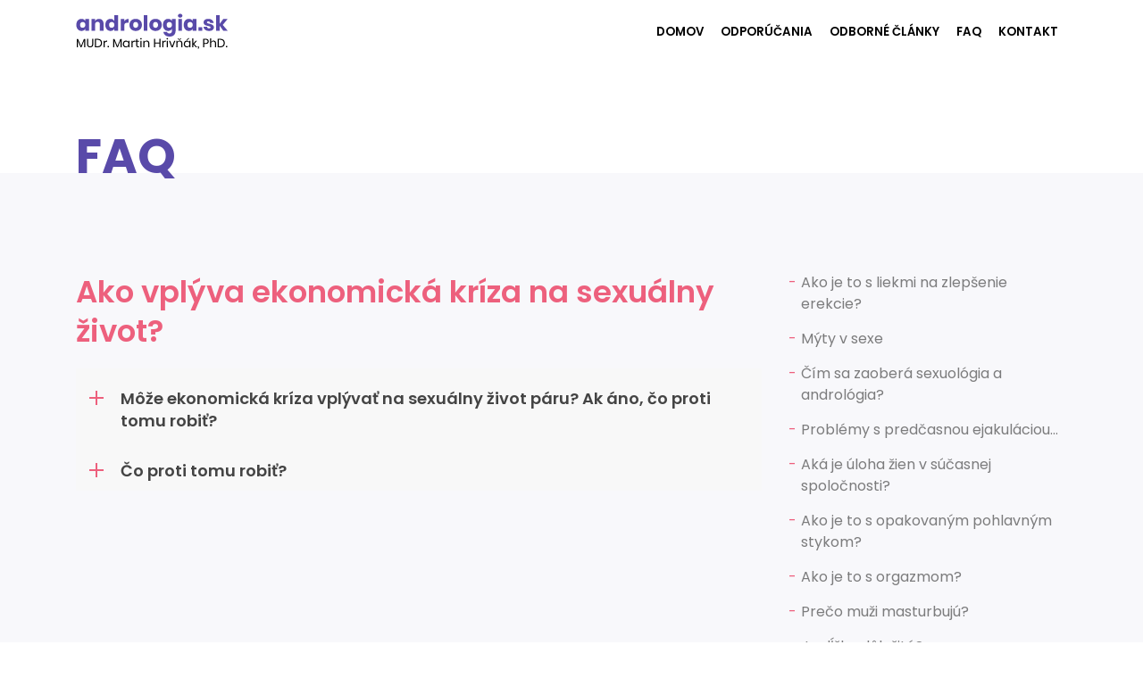

--- FILE ---
content_type: text/html; charset=UTF-8
request_url: https://andrologia.sk/faq/ako-vplyva-ekonomicka-kriza-na-sexualny-zivot
body_size: 13286
content:
<!DOCTYPE html>
<html lang="sk-SK">
<head><style>img.lazy{min-height:1px}</style><link rel="preload" href="https://andrologia.sk/wp-content/plugins/w3-total-cache/pub/js/lazyload.min.js" as="script">
    <meta charset="UTF-8">
    <meta name="viewport" content="width=device-width, initial-scale=1">
    <meta http-equiv="X-UA-Compatible" content="IE=edge">
    <link rel="profile" href="http://gmpg.org/xfn/11">
    <link rel="pingback" href="https://andrologia.sk/xmlrpc.php">
<meta name='robots' content='index, follow, max-image-preview:large, max-snippet:-1, max-video-preview:-1' />
<script id="cookieyes" type="text/javascript" src="https://cdn-cookieyes.com/client_data/324a5cf99b5d7b719587d13c/script.js"></script>
	<!-- This site is optimized with the Yoast SEO plugin v20.0 - https://yoast.com/wordpress/plugins/seo/ -->
	<title>Ako vplýva ekonomická kríza na sexuálny život? - Andrológia - Urologická ambulancia</title>
	<link rel="canonical" href="https://andrologia.sk/faq/ako-vplyva-ekonomicka-kriza-na-sexualny-zivot" />
	<meta property="og:locale" content="sk_SK" />
	<meta property="og:type" content="article" />
	<meta property="og:title" content="Ako vplýva ekonomická kríza na sexuálny život? - Andrológia - Urologická ambulancia" />
	<meta property="og:description" content="FAQ" />
	<meta property="og:url" content="https://andrologia.sk/faq/ako-vplyva-ekonomicka-kriza-na-sexualny-zivot" />
	<meta property="og:site_name" content="Andrológia - Urologická ambulancia" />
	<meta property="article:modified_time" content="2018-07-10T13:38:31+00:00" />
	<meta name="twitter:card" content="summary_large_image" />
	<script type="application/ld+json" class="yoast-schema-graph">{"@context":"https://schema.org","@graph":[{"@type":"WebPage","@id":"https://andrologia.sk/faq/ako-vplyva-ekonomicka-kriza-na-sexualny-zivot","url":"https://andrologia.sk/faq/ako-vplyva-ekonomicka-kriza-na-sexualny-zivot","name":"Ako vplýva ekonomická kríza na sexuálny život? - Andrológia - Urologická ambulancia","isPartOf":{"@id":"https://andrologia.sk/#website"},"datePublished":"2018-06-27T12:53:47+00:00","dateModified":"2018-07-10T13:38:31+00:00","breadcrumb":{"@id":"https://andrologia.sk/faq/ako-vplyva-ekonomicka-kriza-na-sexualny-zivot#breadcrumb"},"inLanguage":"sk-SK","potentialAction":[{"@type":"ReadAction","target":["https://andrologia.sk/faq/ako-vplyva-ekonomicka-kriza-na-sexualny-zivot"]}]},{"@type":"BreadcrumbList","@id":"https://andrologia.sk/faq/ako-vplyva-ekonomicka-kriza-na-sexualny-zivot#breadcrumb","itemListElement":[{"@type":"ListItem","position":1,"name":"Domovská stránka","item":"https://andrologia.sk/"},{"@type":"ListItem","position":2,"name":"FAQ","item":"https://andrologia.sk/faq"},{"@type":"ListItem","position":3,"name":"Ako vplýva ekonomická kríza na sexuálny život?"}]},{"@type":"WebSite","@id":"https://andrologia.sk/#website","url":"https://andrologia.sk/","name":"MUDr. Martin Hrivňák, PhD.","description":"MUDr.  Martin Hrivňák, PhD. Urológ - sexuológ","potentialAction":[{"@type":"SearchAction","target":{"@type":"EntryPoint","urlTemplate":"https://andrologia.sk/?s={search_term_string}"},"query-input":"required name=search_term_string"}],"inLanguage":"sk-SK"}]}</script>
	<!-- / Yoast SEO plugin. -->


<link rel='dns-prefetch' href='//use.fontawesome.com' />
<link rel='dns-prefetch' href='//fonts.googleapis.com' />
<link rel="alternate" type="application/rss+xml" title="RSS kanál: Andrológia - Urologická ambulancia &raquo;" href="https://andrologia.sk/feed" />
<link rel="alternate" type="application/rss+xml" title="RSS kanál komentárov webu Andrológia - Urologická ambulancia &raquo;" href="https://andrologia.sk/comments/feed" />
		<!-- This site uses the Google Analytics by MonsterInsights plugin v9.11.1 - Using Analytics tracking - https://www.monsterinsights.com/ -->
							<script src="//www.googletagmanager.com/gtag/js?id=G-0HTJZHF370"  data-cfasync="false" data-wpfc-render="false" type="text/javascript" async></script>
			<script data-cfasync="false" data-wpfc-render="false" type="text/javascript">
				var mi_version = '9.11.1';
				var mi_track_user = true;
				var mi_no_track_reason = '';
								var MonsterInsightsDefaultLocations = {"page_location":"https:\/\/andrologia.sk\/faq\/ako-vplyva-ekonomicka-kriza-na-sexualny-zivot\/"};
								if ( typeof MonsterInsightsPrivacyGuardFilter === 'function' ) {
					var MonsterInsightsLocations = (typeof MonsterInsightsExcludeQuery === 'object') ? MonsterInsightsPrivacyGuardFilter( MonsterInsightsExcludeQuery ) : MonsterInsightsPrivacyGuardFilter( MonsterInsightsDefaultLocations );
				} else {
					var MonsterInsightsLocations = (typeof MonsterInsightsExcludeQuery === 'object') ? MonsterInsightsExcludeQuery : MonsterInsightsDefaultLocations;
				}

								var disableStrs = [
										'ga-disable-G-0HTJZHF370',
									];

				/* Function to detect opted out users */
				function __gtagTrackerIsOptedOut() {
					for (var index = 0; index < disableStrs.length; index++) {
						if (document.cookie.indexOf(disableStrs[index] + '=true') > -1) {
							return true;
						}
					}

					return false;
				}

				/* Disable tracking if the opt-out cookie exists. */
				if (__gtagTrackerIsOptedOut()) {
					for (var index = 0; index < disableStrs.length; index++) {
						window[disableStrs[index]] = true;
					}
				}

				/* Opt-out function */
				function __gtagTrackerOptout() {
					for (var index = 0; index < disableStrs.length; index++) {
						document.cookie = disableStrs[index] + '=true; expires=Thu, 31 Dec 2099 23:59:59 UTC; path=/';
						window[disableStrs[index]] = true;
					}
				}

				if ('undefined' === typeof gaOptout) {
					function gaOptout() {
						__gtagTrackerOptout();
					}
				}
								window.dataLayer = window.dataLayer || [];

				window.MonsterInsightsDualTracker = {
					helpers: {},
					trackers: {},
				};
				if (mi_track_user) {
					function __gtagDataLayer() {
						dataLayer.push(arguments);
					}

					function __gtagTracker(type, name, parameters) {
						if (!parameters) {
							parameters = {};
						}

						if (parameters.send_to) {
							__gtagDataLayer.apply(null, arguments);
							return;
						}

						if (type === 'event') {
														parameters.send_to = monsterinsights_frontend.v4_id;
							var hookName = name;
							if (typeof parameters['event_category'] !== 'undefined') {
								hookName = parameters['event_category'] + ':' + name;
							}

							if (typeof MonsterInsightsDualTracker.trackers[hookName] !== 'undefined') {
								MonsterInsightsDualTracker.trackers[hookName](parameters);
							} else {
								__gtagDataLayer('event', name, parameters);
							}
							
						} else {
							__gtagDataLayer.apply(null, arguments);
						}
					}

					__gtagTracker('js', new Date());
					__gtagTracker('set', {
						'developer_id.dZGIzZG': true,
											});
					if ( MonsterInsightsLocations.page_location ) {
						__gtagTracker('set', MonsterInsightsLocations);
					}
										__gtagTracker('config', 'G-0HTJZHF370', {"forceSSL":"true","link_attribution":"true"} );
										window.gtag = __gtagTracker;										(function () {
						/* https://developers.google.com/analytics/devguides/collection/analyticsjs/ */
						/* ga and __gaTracker compatibility shim. */
						var noopfn = function () {
							return null;
						};
						var newtracker = function () {
							return new Tracker();
						};
						var Tracker = function () {
							return null;
						};
						var p = Tracker.prototype;
						p.get = noopfn;
						p.set = noopfn;
						p.send = function () {
							var args = Array.prototype.slice.call(arguments);
							args.unshift('send');
							__gaTracker.apply(null, args);
						};
						var __gaTracker = function () {
							var len = arguments.length;
							if (len === 0) {
								return;
							}
							var f = arguments[len - 1];
							if (typeof f !== 'object' || f === null || typeof f.hitCallback !== 'function') {
								if ('send' === arguments[0]) {
									var hitConverted, hitObject = false, action;
									if ('event' === arguments[1]) {
										if ('undefined' !== typeof arguments[3]) {
											hitObject = {
												'eventAction': arguments[3],
												'eventCategory': arguments[2],
												'eventLabel': arguments[4],
												'value': arguments[5] ? arguments[5] : 1,
											}
										}
									}
									if ('pageview' === arguments[1]) {
										if ('undefined' !== typeof arguments[2]) {
											hitObject = {
												'eventAction': 'page_view',
												'page_path': arguments[2],
											}
										}
									}
									if (typeof arguments[2] === 'object') {
										hitObject = arguments[2];
									}
									if (typeof arguments[5] === 'object') {
										Object.assign(hitObject, arguments[5]);
									}
									if ('undefined' !== typeof arguments[1].hitType) {
										hitObject = arguments[1];
										if ('pageview' === hitObject.hitType) {
											hitObject.eventAction = 'page_view';
										}
									}
									if (hitObject) {
										action = 'timing' === arguments[1].hitType ? 'timing_complete' : hitObject.eventAction;
										hitConverted = mapArgs(hitObject);
										__gtagTracker('event', action, hitConverted);
									}
								}
								return;
							}

							function mapArgs(args) {
								var arg, hit = {};
								var gaMap = {
									'eventCategory': 'event_category',
									'eventAction': 'event_action',
									'eventLabel': 'event_label',
									'eventValue': 'event_value',
									'nonInteraction': 'non_interaction',
									'timingCategory': 'event_category',
									'timingVar': 'name',
									'timingValue': 'value',
									'timingLabel': 'event_label',
									'page': 'page_path',
									'location': 'page_location',
									'title': 'page_title',
									'referrer' : 'page_referrer',
								};
								for (arg in args) {
																		if (!(!args.hasOwnProperty(arg) || !gaMap.hasOwnProperty(arg))) {
										hit[gaMap[arg]] = args[arg];
									} else {
										hit[arg] = args[arg];
									}
								}
								return hit;
							}

							try {
								f.hitCallback();
							} catch (ex) {
							}
						};
						__gaTracker.create = newtracker;
						__gaTracker.getByName = newtracker;
						__gaTracker.getAll = function () {
							return [];
						};
						__gaTracker.remove = noopfn;
						__gaTracker.loaded = true;
						window['__gaTracker'] = __gaTracker;
					})();
									} else {
										console.log("");
					(function () {
						function __gtagTracker() {
							return null;
						}

						window['__gtagTracker'] = __gtagTracker;
						window['gtag'] = __gtagTracker;
					})();
									}
			</script>
							<!-- / Google Analytics by MonsterInsights -->
		<script type="text/javascript">
window._wpemojiSettings = {"baseUrl":"https:\/\/s.w.org\/images\/core\/emoji\/14.0.0\/72x72\/","ext":".png","svgUrl":"https:\/\/s.w.org\/images\/core\/emoji\/14.0.0\/svg\/","svgExt":".svg","source":{"concatemoji":"https:\/\/andrologia.sk\/wp-includes\/js\/wp-emoji-release.min.js?ver=6.1.9"}};
/*! This file is auto-generated */
!function(e,a,t){var n,r,o,i=a.createElement("canvas"),p=i.getContext&&i.getContext("2d");function s(e,t){var a=String.fromCharCode,e=(p.clearRect(0,0,i.width,i.height),p.fillText(a.apply(this,e),0,0),i.toDataURL());return p.clearRect(0,0,i.width,i.height),p.fillText(a.apply(this,t),0,0),e===i.toDataURL()}function c(e){var t=a.createElement("script");t.src=e,t.defer=t.type="text/javascript",a.getElementsByTagName("head")[0].appendChild(t)}for(o=Array("flag","emoji"),t.supports={everything:!0,everythingExceptFlag:!0},r=0;r<o.length;r++)t.supports[o[r]]=function(e){if(p&&p.fillText)switch(p.textBaseline="top",p.font="600 32px Arial",e){case"flag":return s([127987,65039,8205,9895,65039],[127987,65039,8203,9895,65039])?!1:!s([55356,56826,55356,56819],[55356,56826,8203,55356,56819])&&!s([55356,57332,56128,56423,56128,56418,56128,56421,56128,56430,56128,56423,56128,56447],[55356,57332,8203,56128,56423,8203,56128,56418,8203,56128,56421,8203,56128,56430,8203,56128,56423,8203,56128,56447]);case"emoji":return!s([129777,127995,8205,129778,127999],[129777,127995,8203,129778,127999])}return!1}(o[r]),t.supports.everything=t.supports.everything&&t.supports[o[r]],"flag"!==o[r]&&(t.supports.everythingExceptFlag=t.supports.everythingExceptFlag&&t.supports[o[r]]);t.supports.everythingExceptFlag=t.supports.everythingExceptFlag&&!t.supports.flag,t.DOMReady=!1,t.readyCallback=function(){t.DOMReady=!0},t.supports.everything||(n=function(){t.readyCallback()},a.addEventListener?(a.addEventListener("DOMContentLoaded",n,!1),e.addEventListener("load",n,!1)):(e.attachEvent("onload",n),a.attachEvent("onreadystatechange",function(){"complete"===a.readyState&&t.readyCallback()})),(e=t.source||{}).concatemoji?c(e.concatemoji):e.wpemoji&&e.twemoji&&(c(e.twemoji),c(e.wpemoji)))}(window,document,window._wpemojiSettings);
</script>
<style type="text/css">
img.wp-smiley,
img.emoji {
	display: inline !important;
	border: none !important;
	box-shadow: none !important;
	height: 1em !important;
	width: 1em !important;
	margin: 0 0.07em !important;
	vertical-align: -0.1em !important;
	background: none !important;
	padding: 0 !important;
}
</style>
	<link rel='stylesheet' id='wp-block-library-css' href='https://andrologia.sk/wp-includes/css/dist/block-library/style.min.css?ver=6.1.9' type='text/css' media='all' />
<link rel='stylesheet' id='classic-theme-styles-css' href='https://andrologia.sk/wp-includes/css/classic-themes.min.css?ver=1' type='text/css' media='all' />
<style id='global-styles-inline-css' type='text/css'>
body{--wp--preset--color--black: #000000;--wp--preset--color--cyan-bluish-gray: #abb8c3;--wp--preset--color--white: #ffffff;--wp--preset--color--pale-pink: #f78da7;--wp--preset--color--vivid-red: #cf2e2e;--wp--preset--color--luminous-vivid-orange: #ff6900;--wp--preset--color--luminous-vivid-amber: #fcb900;--wp--preset--color--light-green-cyan: #7bdcb5;--wp--preset--color--vivid-green-cyan: #00d084;--wp--preset--color--pale-cyan-blue: #8ed1fc;--wp--preset--color--vivid-cyan-blue: #0693e3;--wp--preset--color--vivid-purple: #9b51e0;--wp--preset--gradient--vivid-cyan-blue-to-vivid-purple: linear-gradient(135deg,rgba(6,147,227,1) 0%,rgb(155,81,224) 100%);--wp--preset--gradient--light-green-cyan-to-vivid-green-cyan: linear-gradient(135deg,rgb(122,220,180) 0%,rgb(0,208,130) 100%);--wp--preset--gradient--luminous-vivid-amber-to-luminous-vivid-orange: linear-gradient(135deg,rgba(252,185,0,1) 0%,rgba(255,105,0,1) 100%);--wp--preset--gradient--luminous-vivid-orange-to-vivid-red: linear-gradient(135deg,rgba(255,105,0,1) 0%,rgb(207,46,46) 100%);--wp--preset--gradient--very-light-gray-to-cyan-bluish-gray: linear-gradient(135deg,rgb(238,238,238) 0%,rgb(169,184,195) 100%);--wp--preset--gradient--cool-to-warm-spectrum: linear-gradient(135deg,rgb(74,234,220) 0%,rgb(151,120,209) 20%,rgb(207,42,186) 40%,rgb(238,44,130) 60%,rgb(251,105,98) 80%,rgb(254,248,76) 100%);--wp--preset--gradient--blush-light-purple: linear-gradient(135deg,rgb(255,206,236) 0%,rgb(152,150,240) 100%);--wp--preset--gradient--blush-bordeaux: linear-gradient(135deg,rgb(254,205,165) 0%,rgb(254,45,45) 50%,rgb(107,0,62) 100%);--wp--preset--gradient--luminous-dusk: linear-gradient(135deg,rgb(255,203,112) 0%,rgb(199,81,192) 50%,rgb(65,88,208) 100%);--wp--preset--gradient--pale-ocean: linear-gradient(135deg,rgb(255,245,203) 0%,rgb(182,227,212) 50%,rgb(51,167,181) 100%);--wp--preset--gradient--electric-grass: linear-gradient(135deg,rgb(202,248,128) 0%,rgb(113,206,126) 100%);--wp--preset--gradient--midnight: linear-gradient(135deg,rgb(2,3,129) 0%,rgb(40,116,252) 100%);--wp--preset--duotone--dark-grayscale: url('#wp-duotone-dark-grayscale');--wp--preset--duotone--grayscale: url('#wp-duotone-grayscale');--wp--preset--duotone--purple-yellow: url('#wp-duotone-purple-yellow');--wp--preset--duotone--blue-red: url('#wp-duotone-blue-red');--wp--preset--duotone--midnight: url('#wp-duotone-midnight');--wp--preset--duotone--magenta-yellow: url('#wp-duotone-magenta-yellow');--wp--preset--duotone--purple-green: url('#wp-duotone-purple-green');--wp--preset--duotone--blue-orange: url('#wp-duotone-blue-orange');--wp--preset--font-size--small: 13px;--wp--preset--font-size--medium: 20px;--wp--preset--font-size--large: 36px;--wp--preset--font-size--x-large: 42px;--wp--preset--spacing--20: 0.44rem;--wp--preset--spacing--30: 0.67rem;--wp--preset--spacing--40: 1rem;--wp--preset--spacing--50: 1.5rem;--wp--preset--spacing--60: 2.25rem;--wp--preset--spacing--70: 3.38rem;--wp--preset--spacing--80: 5.06rem;}:where(.is-layout-flex){gap: 0.5em;}body .is-layout-flow > .alignleft{float: left;margin-inline-start: 0;margin-inline-end: 2em;}body .is-layout-flow > .alignright{float: right;margin-inline-start: 2em;margin-inline-end: 0;}body .is-layout-flow > .aligncenter{margin-left: auto !important;margin-right: auto !important;}body .is-layout-constrained > .alignleft{float: left;margin-inline-start: 0;margin-inline-end: 2em;}body .is-layout-constrained > .alignright{float: right;margin-inline-start: 2em;margin-inline-end: 0;}body .is-layout-constrained > .aligncenter{margin-left: auto !important;margin-right: auto !important;}body .is-layout-constrained > :where(:not(.alignleft):not(.alignright):not(.alignfull)){max-width: var(--wp--style--global--content-size);margin-left: auto !important;margin-right: auto !important;}body .is-layout-constrained > .alignwide{max-width: var(--wp--style--global--wide-size);}body .is-layout-flex{display: flex;}body .is-layout-flex{flex-wrap: wrap;align-items: center;}body .is-layout-flex > *{margin: 0;}:where(.wp-block-columns.is-layout-flex){gap: 2em;}.has-black-color{color: var(--wp--preset--color--black) !important;}.has-cyan-bluish-gray-color{color: var(--wp--preset--color--cyan-bluish-gray) !important;}.has-white-color{color: var(--wp--preset--color--white) !important;}.has-pale-pink-color{color: var(--wp--preset--color--pale-pink) !important;}.has-vivid-red-color{color: var(--wp--preset--color--vivid-red) !important;}.has-luminous-vivid-orange-color{color: var(--wp--preset--color--luminous-vivid-orange) !important;}.has-luminous-vivid-amber-color{color: var(--wp--preset--color--luminous-vivid-amber) !important;}.has-light-green-cyan-color{color: var(--wp--preset--color--light-green-cyan) !important;}.has-vivid-green-cyan-color{color: var(--wp--preset--color--vivid-green-cyan) !important;}.has-pale-cyan-blue-color{color: var(--wp--preset--color--pale-cyan-blue) !important;}.has-vivid-cyan-blue-color{color: var(--wp--preset--color--vivid-cyan-blue) !important;}.has-vivid-purple-color{color: var(--wp--preset--color--vivid-purple) !important;}.has-black-background-color{background-color: var(--wp--preset--color--black) !important;}.has-cyan-bluish-gray-background-color{background-color: var(--wp--preset--color--cyan-bluish-gray) !important;}.has-white-background-color{background-color: var(--wp--preset--color--white) !important;}.has-pale-pink-background-color{background-color: var(--wp--preset--color--pale-pink) !important;}.has-vivid-red-background-color{background-color: var(--wp--preset--color--vivid-red) !important;}.has-luminous-vivid-orange-background-color{background-color: var(--wp--preset--color--luminous-vivid-orange) !important;}.has-luminous-vivid-amber-background-color{background-color: var(--wp--preset--color--luminous-vivid-amber) !important;}.has-light-green-cyan-background-color{background-color: var(--wp--preset--color--light-green-cyan) !important;}.has-vivid-green-cyan-background-color{background-color: var(--wp--preset--color--vivid-green-cyan) !important;}.has-pale-cyan-blue-background-color{background-color: var(--wp--preset--color--pale-cyan-blue) !important;}.has-vivid-cyan-blue-background-color{background-color: var(--wp--preset--color--vivid-cyan-blue) !important;}.has-vivid-purple-background-color{background-color: var(--wp--preset--color--vivid-purple) !important;}.has-black-border-color{border-color: var(--wp--preset--color--black) !important;}.has-cyan-bluish-gray-border-color{border-color: var(--wp--preset--color--cyan-bluish-gray) !important;}.has-white-border-color{border-color: var(--wp--preset--color--white) !important;}.has-pale-pink-border-color{border-color: var(--wp--preset--color--pale-pink) !important;}.has-vivid-red-border-color{border-color: var(--wp--preset--color--vivid-red) !important;}.has-luminous-vivid-orange-border-color{border-color: var(--wp--preset--color--luminous-vivid-orange) !important;}.has-luminous-vivid-amber-border-color{border-color: var(--wp--preset--color--luminous-vivid-amber) !important;}.has-light-green-cyan-border-color{border-color: var(--wp--preset--color--light-green-cyan) !important;}.has-vivid-green-cyan-border-color{border-color: var(--wp--preset--color--vivid-green-cyan) !important;}.has-pale-cyan-blue-border-color{border-color: var(--wp--preset--color--pale-cyan-blue) !important;}.has-vivid-cyan-blue-border-color{border-color: var(--wp--preset--color--vivid-cyan-blue) !important;}.has-vivid-purple-border-color{border-color: var(--wp--preset--color--vivid-purple) !important;}.has-vivid-cyan-blue-to-vivid-purple-gradient-background{background: var(--wp--preset--gradient--vivid-cyan-blue-to-vivid-purple) !important;}.has-light-green-cyan-to-vivid-green-cyan-gradient-background{background: var(--wp--preset--gradient--light-green-cyan-to-vivid-green-cyan) !important;}.has-luminous-vivid-amber-to-luminous-vivid-orange-gradient-background{background: var(--wp--preset--gradient--luminous-vivid-amber-to-luminous-vivid-orange) !important;}.has-luminous-vivid-orange-to-vivid-red-gradient-background{background: var(--wp--preset--gradient--luminous-vivid-orange-to-vivid-red) !important;}.has-very-light-gray-to-cyan-bluish-gray-gradient-background{background: var(--wp--preset--gradient--very-light-gray-to-cyan-bluish-gray) !important;}.has-cool-to-warm-spectrum-gradient-background{background: var(--wp--preset--gradient--cool-to-warm-spectrum) !important;}.has-blush-light-purple-gradient-background{background: var(--wp--preset--gradient--blush-light-purple) !important;}.has-blush-bordeaux-gradient-background{background: var(--wp--preset--gradient--blush-bordeaux) !important;}.has-luminous-dusk-gradient-background{background: var(--wp--preset--gradient--luminous-dusk) !important;}.has-pale-ocean-gradient-background{background: var(--wp--preset--gradient--pale-ocean) !important;}.has-electric-grass-gradient-background{background: var(--wp--preset--gradient--electric-grass) !important;}.has-midnight-gradient-background{background: var(--wp--preset--gradient--midnight) !important;}.has-small-font-size{font-size: var(--wp--preset--font-size--small) !important;}.has-medium-font-size{font-size: var(--wp--preset--font-size--medium) !important;}.has-large-font-size{font-size: var(--wp--preset--font-size--large) !important;}.has-x-large-font-size{font-size: var(--wp--preset--font-size--x-large) !important;}
.wp-block-navigation a:where(:not(.wp-element-button)){color: inherit;}
:where(.wp-block-columns.is-layout-flex){gap: 2em;}
.wp-block-pullquote{font-size: 1.5em;line-height: 1.6;}
</style>
<link rel='stylesheet' id='wpos-slick-style-css' href='https://andrologia.sk/wp-content/plugins/blog-designer-for-post-and-widget/assets/css/slick.css?ver=2.4.1' type='text/css' media='all' />
<link rel='stylesheet' id='bdpw-public-css-css' href='https://andrologia.sk/wp-content/plugins/blog-designer-for-post-and-widget/assets/css/bdpw-public.css?ver=2.4.1' type='text/css' media='all' />
<link rel='stylesheet' id='siteorigin-panels-front-css' href='https://andrologia.sk/wp-content/plugins/siteorigin-panels/css/front-flex.min.css?ver=2.20.4' type='text/css' media='all' />
<link rel='stylesheet' id='megamenu-css' href='https://andrologia.sk/wp-content/uploads/maxmegamenu/style.css?ver=779139' type='text/css' media='all' />
<link rel='stylesheet' id='dashicons-css' href='https://andrologia.sk/wp-includes/css/dashicons.min.css?ver=6.1.9' type='text/css' media='all' />
<link rel='stylesheet' id='wp-bootstrap-starter-bootstrap-css-css' href='https://andrologia.sk/wp-content/themes/wp-bootstrap-starter/inc/assets/css/bootstrap.min.css?ver=6.1.9' type='text/css' media='all' />
<link rel='stylesheet' id='wp-bootstrap-pro-fontawesome-cdn-css' href='https://use.fontawesome.com/releases/v5.1.0/css/all.css?ver=6.1.9' type='text/css' media='all' />
<link rel='stylesheet' id='wp-bootstrap-starter-style-css' href='https://andrologia.sk/wp-content/themes/wp-bootstrap-starter/style.css?ver=6.1.9' type='text/css' media='all' />
<link rel='stylesheet' id='wp-bootstrap-starter-poppins-font-css' href='https://fonts.googleapis.com/css?family=Poppins%3A300%2C400%2C500%2C600%2C700&#038;ver=6.1.9' type='text/css' media='all' />
<link rel='stylesheet' id='wp-bootstrap-starter-poppins-poppins-css' href='https://andrologia.sk/wp-content/themes/wp-bootstrap-starter/inc/assets/css/presets/typography/poppins-poppins.css?ver=6.1.9' type='text/css' media='all' />
<script type='text/javascript' src='https://andrologia.sk/wp-content/plugins/google-analytics-for-wordpress/assets/js/frontend-gtag.min.js?ver=9.11.1' id='monsterinsights-frontend-script-js'></script>
<script data-cfasync="false" data-wpfc-render="false" type="text/javascript" id='monsterinsights-frontend-script-js-extra'>/* <![CDATA[ */
var monsterinsights_frontend = {"js_events_tracking":"true","download_extensions":"doc,pdf,ppt,zip,xls,docx,pptx,xlsx","inbound_paths":"[{\"path\":\"\\\/go\\\/\",\"label\":\"affiliate\"},{\"path\":\"\\\/recommend\\\/\",\"label\":\"affiliate\"}]","home_url":"https:\/\/andrologia.sk","hash_tracking":"false","v4_id":"G-0HTJZHF370"};/* ]]> */
</script>
<script type='text/javascript' src='https://andrologia.sk/wp-includes/js/jquery/jquery.min.js?ver=3.6.1' id='jquery-core-js'></script>
<script type='text/javascript' src='https://andrologia.sk/wp-includes/js/jquery/jquery-migrate.min.js?ver=3.3.2' id='jquery-migrate-js'></script>
<script type='text/javascript' src='https://andrologia.sk/wp-content/plugins/html5-responsive-faq/js/hrf-script.js?ver=6.1.9' id='html5-responsive-faq-js'></script>
<!--[if lt IE 9]>
<script type='text/javascript' src='https://andrologia.sk/wp-content/themes/wp-bootstrap-starter/inc/assets/js/html5.js?ver=3.7.0' id='html5hiv-js'></script>
<![endif]-->
<link rel="https://api.w.org/" href="https://andrologia.sk/wp-json/" /><link rel="alternate" type="application/json" href="https://andrologia.sk/wp-json/wp/v2/pages/235" /><link rel='shortlink' href='https://andrologia.sk/?p=235' />
<link rel="alternate" type="application/json+oembed" href="https://andrologia.sk/wp-json/oembed/1.0/embed?url=https%3A%2F%2Fandrologia.sk%2Ffaq%2Fako-vplyva-ekonomicka-kriza-na-sexualny-zivot" />
<link rel="alternate" type="text/xml+oembed" href="https://andrologia.sk/wp-json/oembed/1.0/embed?url=https%3A%2F%2Fandrologia.sk%2Ffaq%2Fako-vplyva-ekonomicka-kriza-na-sexualny-zivot&#038;format=xml" />
    <style type="text/css">
        #page-sub-header { background: #fff; }
    </style>
                    <style type="text/css" media="all"
                       id="siteorigin-panels-layouts-head">/* Layout 235 */ #pgc-235-0-0 , #pgc-235-1-0 { width:100%;width:calc(100% - ( 0 * 30px ) ) } #pg-235-0 , #pg-235-1 , #pl-235 .so-panel , #pl-235 .so-panel:last-of-type { margin-bottom:0px } #pgc-235-2-0 { width:70%;width:calc(70% - ( 0.3 * 30px ) ) } #pgc-235-2-1 { width:30%;width:calc(30% - ( 0.7 * 30px ) ) } #pg-235-0.panel-has-style > .panel-row-style, #pg-235-0.panel-no-style , #pg-235-1.panel-has-style > .panel-row-style, #pg-235-1.panel-no-style , #pg-235-2.panel-has-style > .panel-row-style, #pg-235-2.panel-no-style { -webkit-align-items:flex-start;align-items:flex-start } #pg-235-1> .panel-row-style , #pg-235-2> .panel-row-style { background-color:#f8f8fb;padding:10% 0% 10% 0% } @media (max-width:780px){ #pg-235-0.panel-no-style, #pg-235-0.panel-has-style > .panel-row-style, #pg-235-0 , #pg-235-1.panel-no-style, #pg-235-1.panel-has-style > .panel-row-style, #pg-235-1 , #pg-235-2.panel-no-style, #pg-235-2.panel-has-style > .panel-row-style, #pg-235-2 { -webkit-flex-direction:column;-ms-flex-direction:column;flex-direction:column } #pg-235-0 > .panel-grid-cell , #pg-235-0 > .panel-row-style > .panel-grid-cell , #pg-235-1 > .panel-grid-cell , #pg-235-1 > .panel-row-style > .panel-grid-cell , #pg-235-2 > .panel-grid-cell , #pg-235-2 > .panel-row-style > .panel-grid-cell { width:100%;margin-right:0 } #pgc-235-2-0 , #pl-235 .panel-grid .panel-grid-cell-mobile-last { margin-bottom:0px } #pl-235 .panel-grid-cell { padding:0 } #pl-235 .panel-grid .panel-grid-cell-empty { display:none }  } </style>		<style type="text/css" id="wp-custom-css">
			html, body {
    max-width: 100%;
    overflow-x: hidden;
}
@media only screen and (max-width: 768px){
	.ciarka {
    margin-left: 0px!important;
	}
}
.ciarka {
    margin-left: -15px;
}

#panel-5-5-0-0 {
	margin:0 !important;
}

  .google-maps {
    position: relative;
    padding-bottom: 20%;
    height: 0;
    overflow: hidden;
  }
  .google-maps iframe {
    position: absolute;
    top: 0;
    left: 0;
    width: 100% !important;
    height: 100% !important;
  }

@media only screen and (max-width: 1700px){
  .google-maps {
    padding-bottom: 25%;
  }
}

@media only screen and (max-width: 1500px){
  .google-maps {
    padding-bottom: 30%;
  }
}

@media only screen and (max-width: 1200px){
  .google-maps {
    padding-bottom: 35%;
  }
}

@media only screen and (max-width: 1024px){
  .google-maps {
    padding-bottom: 40%;
  }
}

@media only screen and (max-width: 768px){
  .google-maps {
    padding-bottom: 45%;
  }
}

@media only screen and (max-width: 600px){
  .google-maps {
    padding-bottom: 50%;
  }
}		</style>
		<style type="text/css">/** Mega Menu CSS: fs **/</style>
</head>

<body class="page-template page-template-fullwidth page-template-fullwidth-php page page-id-235 page-child parent-pageid-13 siteorigin-panels siteorigin-panels-before-js mega-menu-max-mega-menu-1 mega-menu-max-mega-menu-2 mega-menu-max-mega-menu-3">
<div id="page" class="site">
	<a class="skip-link screen-reader-text" href="#content">Skip to content</a>
    	<header id="masthead" class="site-header navbar-static-top navbar-light" role="banner">
        <div class="container">
            <nav class="navbar navbar-expand-xl p-0">
                <div class="navbar-brand">
                                            <a href="https://andrologia.sk/">
                            <img class="lazy" src="data:image/svg+xml,%3Csvg%20xmlns='http://www.w3.org/2000/svg'%20viewBox='0%200%201%201'%3E%3C/svg%3E" data-src="https://andrologia.sk/wp-content/uploads/2018/06/logo.png" alt="Andrológia - Urologická ambulancia">
                        </a>
                    
                </div>
                <button class="navbar-toggler" type="button" data-toggle="collapse" data-target="#main-nav" aria-controls="" aria-expanded="false" aria-label="Toggle navigation">
                    <span class="mob-menu">MENU</span>
                </button>

                <div id="main-nav" class="collapse navbar-collapse justify-content-end"><ul id="menu-menu-1" class="navbar-nav"><li id="menu-item-15" class="nav-item menu-item menu-item-type-post_type menu-item-object-page menu-item-home menu-item-15"><a title="Domov" href="https://andrologia.sk/" class="nav-link">Domov</a></li>
<li id="menu-item-876" class="nav-item menu-item menu-item-type-post_type menu-item-object-post menu-item-876"><a title="Odporúčania" href="https://andrologia.sk/odporucania/druha-puberta" class="nav-link">Odporúčania</a></li>
<li id="menu-item-877" class="nav-item menu-item menu-item-type-post_type menu-item-object-post menu-item-877"><a title="Odborné články" href="https://andrologia.sk/odborne-clanky/vplyv-infekcie-vyvolanej-chlamydia-trachomatis-na-fertilitu-muza" class="nav-link">Odborné články</a></li>
<li id="menu-item-899" class="nav-item menu-item menu-item-type-custom menu-item-object-custom menu-item-899"><a title="FAQ" href="/faq/ako-je-to-s-liekmi-na-zlepsenie-erekcie/" class="nav-link">FAQ</a></li>
<li id="menu-item-18" class="nav-item menu-item menu-item-type-post_type menu-item-object-page menu-item-18"><a title="Kontakt" href="https://andrologia.sk/kontakt" class="nav-link">Kontakt</a></li>
</ul></div>
            </nav>
        </div>
	</header><!-- #masthead -->
    	<div id="content" class="site-content">
		<div class="container">
			<div class="row">
                
	<section id="primary" class="content-area col-sm-12">
		<main id="main" class="site-main" role="main">

			
<article id="post-235" class="post-235 page type-page status-publish hentry">
	    <header class="entry-header">
		<h1 class="entry-title">Ako vplýva ekonomická kríza na sexuálny život?</h1>	</header><!-- .entry-header -->
    
	<div class="entry-content">
		<div id="pl-235"  class="panel-layout" ><div id="pg-235-0"  class="panel-grid panel-has-style" ><div class="header-white panel-row-style panel-row-style-for-235-0" ><div id="pgc-235-0-0"  class="panel-grid-cell" ><div id="panel-235-0-0-0" class="so-panel widget widget_sow-editor panel-first-child panel-last-child" data-index="0" ><div
			
			class="so-widget-sow-editor so-widget-sow-editor-base"
			
		>
<div class="siteorigin-widget-tinymce textwidget">
	<h1 class="header-white">FAQ</h1>
</div>
</div></div></div></div></div><div id="pg-235-1"  class="panel-grid panel-has-style" ><div class="hidden-md hidden-lg siteorigin-panels-stretch panel-row-style panel-row-style-for-235-1" data-stretch-type="full" ><div id="pgc-235-1-0"  class="panel-grid-cell" ><div id="panel-235-1-0-0" class="so-panel widget widget_maxmegamenu panel-first-child panel-last-child" data-index="1" ><div id="mega-menu-wrap-max_mega_menu_2" class="mega-menu-wrap"><div class="mega-menu-toggle"><div class="mega-toggle-blocks-left"><div class='mega-toggle-block mega-menu-toggle-block mega-toggle-block-1' id='mega-toggle-block-1' tabindex='0'><span class='mega-toggle-label' role='button' aria-expanded='false'><span class='mega-toggle-label-closed'>Výber FAQ</span><span class='mega-toggle-label-open'>Výber FAQ</span></span></div></div><div class="mega-toggle-blocks-center"></div><div class="mega-toggle-blocks-right"></div></div><ul id="mega-menu-max_mega_menu_2" class="mega-menu max-mega-menu mega-menu-horizontal mega-no-js" data-event="hover_intent" data-effect="fade_up" data-effect-speed="200" data-effect-mobile="disabled" data-effect-speed-mobile="0" data-mobile-force-width="false" data-second-click="close" data-document-click="collapse" data-vertical-behaviour="standard" data-breakpoint="768" data-unbind="true" data-mobile-state="collapse_all" data-hover-intent-timeout="300" data-hover-intent-interval="100"><li class='mega-menu-item mega-menu-item-type-post_type mega-menu-item-object-page mega-align-bottom-left mega-menu-flyout mega-menu-item-265' id='mega-menu-item-265'><a class="mega-menu-link" href="https://andrologia.sk/faq/ako-je-to-s-liekmi-na-zlepsenie-erekcie" tabindex="0">Ako je to s liekmi na zlepšenie erekcie?</a></li><li class='mega-menu-item mega-menu-item-type-post_type mega-menu-item-object-page mega-align-bottom-left mega-menu-flyout mega-menu-item-266' id='mega-menu-item-266'><a class="mega-menu-link" href="https://andrologia.sk/faq/myty-v-sexe" tabindex="0">Mýty v sexe</a></li><li class='mega-menu-item mega-menu-item-type-post_type mega-menu-item-object-page mega-align-bottom-left mega-menu-flyout mega-menu-item-267' id='mega-menu-item-267'><a class="mega-menu-link" href="https://andrologia.sk/faq/cim-sa-zaobera-sexuologia-a-andrologia" tabindex="0">Čím sa zaoberá sexuológia a andrológia?</a></li><li class='mega-menu-item mega-menu-item-type-post_type mega-menu-item-object-page mega-align-bottom-left mega-menu-flyout mega-menu-item-268' id='mega-menu-item-268'><a class="mega-menu-link" href="https://andrologia.sk/faq/problemy-s-predcasnou-ejakulaciou" tabindex="0">Problémy s predčasnou ejakuláciou…</a></li><li class='mega-menu-item mega-menu-item-type-post_type mega-menu-item-object-page mega-align-bottom-left mega-menu-flyout mega-menu-item-269' id='mega-menu-item-269'><a class="mega-menu-link" href="https://andrologia.sk/faq/aka-je-uloha-zien-v-sucasnej-spolocnosti" tabindex="0">Aká je úloha žien v súčasnej spoločnosti?</a></li><li class='mega-menu-item mega-menu-item-type-post_type mega-menu-item-object-page mega-align-bottom-left mega-menu-flyout mega-menu-item-270' id='mega-menu-item-270'><a class="mega-menu-link" href="https://andrologia.sk/faq/ako-je-to-s-opakovanym-pohlavnym-stykom" tabindex="0">Ako je to s opakovaným pohlavným stykom?</a></li><li class='mega-menu-item mega-menu-item-type-post_type mega-menu-item-object-page mega-align-bottom-left mega-menu-flyout mega-menu-item-271' id='mega-menu-item-271'><a class="mega-menu-link" href="https://andrologia.sk/faq/ako-je-to-s-orgazmom" tabindex="0">Ako je to s orgazmom?</a></li><li class='mega-menu-item mega-menu-item-type-post_type mega-menu-item-object-page mega-align-bottom-left mega-menu-flyout mega-menu-item-272' id='mega-menu-item-272'><a class="mega-menu-link" href="https://andrologia.sk/faq/preco-muzi-masturbuju" tabindex="0">Prečo muži masturbujú?</a></li><li class='mega-menu-item mega-menu-item-type-post_type mega-menu-item-object-page mega-align-bottom-left mega-menu-flyout mega-menu-item-273' id='mega-menu-item-273'><a class="mega-menu-link" href="https://andrologia.sk/faq/je-dlzka-dolezita" tabindex="0">Je dĺžka dôležitá?</a></li><li class='mega-menu-item mega-menu-item-type-post_type mega-menu-item-object-page mega-align-bottom-left mega-menu-flyout mega-menu-item-274' id='mega-menu-item-274'><a class="mega-menu-link" href="https://andrologia.sk/faq/co-je-erektilna-dysfunkcia-impotencia" tabindex="0">Čo je erektilná dysfunkcia (impotencia)?</a></li><li class='mega-menu-item mega-menu-item-type-post_type mega-menu-item-object-page mega-current-menu-item mega-page_item mega-page-item-235 mega-current_page_item mega-align-bottom-left mega-menu-flyout mega-menu-item-275' id='mega-menu-item-275'><a class="mega-menu-link" href="https://andrologia.sk/faq/ako-vplyva-ekonomicka-kriza-na-sexualny-zivot" aria-current="page" tabindex="0">Ako vplýva ekonomická kríza na sexuálny život?</a></li><li class='mega-menu-item mega-menu-item-type-post_type mega-menu-item-object-page mega-align-bottom-left mega-menu-flyout mega-menu-item-276' id='mega-menu-item-276'><a class="mega-menu-link" href="https://andrologia.sk/faq/hypersexualita" tabindex="0">Hypersexualita</a></li><li class='mega-menu-item mega-menu-item-type-post_type mega-menu-item-object-page mega-align-bottom-left mega-menu-flyout mega-menu-item-277' id='mega-menu-item-277'><a class="mega-menu-link" href="https://andrologia.sk/faq/bisexualita" tabindex="0">Bisexualita</a></li><li class='mega-menu-item mega-menu-item-type-post_type mega-menu-item-object-page mega-align-bottom-left mega-menu-flyout mega-menu-item-278' id='mega-menu-item-278'><a class="mega-menu-link" href="https://andrologia.sk/faq/ake-by-malo-byt-zakrivenie-penisu" tabindex="0">Aké by malo byť zakrivenie penisu?</a></li><li class='mega-menu-item mega-menu-item-type-post_type mega-menu-item-object-page mega-align-bottom-left mega-menu-flyout mega-menu-item-279' id='mega-menu-item-279'><a class="mega-menu-link" href="https://andrologia.sk/faq/co-pri-podozreni-na-andropauzu" tabindex="0">Čo pri podozrení na andropauzu?</a></li><li class='mega-menu-item mega-menu-item-type-post_type mega-menu-item-object-page mega-align-bottom-left mega-menu-flyout mega-menu-item-280' id='mega-menu-item-280'><a class="mega-menu-link" href="https://andrologia.sk/faq/chut-na-sex-iniciativa-k-sexu" tabindex="0">Chuť na sex, iniciatíva k sexu</a></li><li class='mega-menu-item mega-menu-item-type-post_type mega-menu-item-object-page mega-align-bottom-left mega-menu-flyout mega-menu-item-281' id='mega-menu-item-281'><a class="mega-menu-link" href="https://andrologia.sk/faq/ako-dlho-by-mal-trvat-pohlavny-styk" tabindex="0">Ako dlho by mal trvať pohlavný styk?</a></li><li class='mega-menu-item mega-menu-item-type-post_type mega-menu-item-object-page mega-align-bottom-left mega-menu-flyout mega-menu-item-282' id='mega-menu-item-282'><a class="mega-menu-link" href="https://andrologia.sk/faq/co-je-erekcia-a-ejakulacia" tabindex="0">Čo je erekcia a ejakulácia?</a></li><li class='mega-menu-item mega-menu-item-type-post_type mega-menu-item-object-page mega-align-bottom-left mega-menu-flyout mega-menu-item-283' id='mega-menu-item-283'><a class="mega-menu-link" href="https://andrologia.sk/faq/co-s-muzskou-neplodnostou-da-sa-liecit" tabindex="0">Čo s mužskou neplodnosťou? Dá sa liečiť?</a></li><li class='mega-menu-item mega-menu-item-type-post_type mega-menu-item-object-page mega-align-bottom-left mega-menu-flyout mega-menu-item-284' id='mega-menu-item-284'><a class="mega-menu-link" href="https://andrologia.sk/faq/ake-su-najcastejsie-ochorenia-semennikov" tabindex="0">Aké sú najčastejšie ochorenia semenníkov?</a></li><li class='mega-menu-item mega-menu-item-type-post_type mega-menu-item-object-page mega-align-bottom-left mega-menu-flyout mega-menu-item-285' id='mega-menu-item-285'><a class="mega-menu-link" href="https://andrologia.sk/faq/ake-su-najcastejsie-ochorenia-penisu" tabindex="0">Aké sú najčastejšie ochorenia penisu?</a></li><li class='mega-menu-item mega-menu-item-type-post_type mega-menu-item-object-page mega-align-bottom-left mega-menu-flyout mega-menu-item-286' id='mega-menu-item-286'><a class="mega-menu-link" href="https://andrologia.sk/faq/co-je-gynekomastia" tabindex="0">Čo je gynekomastia?</a></li><li class='mega-menu-item mega-menu-item-type-post_type mega-menu-item-object-page mega-align-bottom-left mega-menu-flyout mega-menu-item-287' id='mega-menu-item-287'><a class="mega-menu-link" href="https://andrologia.sk/faq/preco-nemaju-zeny-chut-na-sex" tabindex="0">Prečo nemajú ženy chuť na sex?</a></li></ul></div></div></div></div></div><div id="pg-235-2"  class="panel-grid panel-has-style" ><div class="siteorigin-panels-stretch panel-row-style panel-row-style-for-235-2" data-stretch-type="full" ><div id="pgc-235-2-0"  class="panel-grid-cell" ><div id="panel-235-2-0-0" class="so-panel widget widget_sow-editor panel-first-child panel-last-child" data-index="2" ><div
			
			class="so-widget-sow-editor so-widget-sow-editor-base"
			
		><h3 class="widget-title">Ako vplýva ekonomická kríza na sexuálny život?</h3>
<div class="siteorigin-widget-tinymce textwidget">
	<div class="hrf-faq-list"><article class="hrf-entry" id="hrf-entry-388">
                      <h3 class="hrf-title close-faq" data-content-id="hrf-content-388"><span></span>Môže ekonomická kríza vplývať na sexuálny život páru? Ak áno, čo proti tomu robiť?</h3>
                     <div class="hrf-content" id="hrf-content-388"><p>Na prvú otázku sa dá jednoznačne odpovedať -áno. Samozrejme, neplatí to len pre súčasnú ekonomickú krízu. Každá kríza &#8211; či už ovplyvní pár zvonku &#8211; napríklad finančná kríza, bytová kríza, problémy so zamestnaním, nezhody so svokrovcami, alebo zvnútra &#8211; kríza vo vzťahu, problémy s výchovou detí, zdravotné problémy partnerov &#8211; môže vplývať na sexuálny život páru. Sexuálny život je totiž čerešničkou na torte. Hlavne chuť na sex &#8211; libido, je závislé na pocite pohody a spokojnosti. Hlavne u žien má akékoľvek narušenie rovnováhy väčšinou negatívny vplyv na libido. Ale stáva sa to aj u mužov, podľa mojich skúseností však hlavne vtedy, keď je toho na nich už priveľa &#8211; priveľa práce, stresu, alebo zdravotných ťažkostí. V Ekonomickej kríze sa kombinuje viacero vplvyvov a cez finančné, prípadne existenčné problémy po strate práce sa nemôžme čudovať, že trpí aj sexuálny život. Sex sa v kríze dostáva do úzadia, pretože sa riešia podstatnejšie problémy. Aj keď sex často slúži ako udobrovací prostriedok, alebo ventil priveľmi nabitej atmosféry, podľa mňa to funguje skôr pri vzťahových problémoch páru a menej sa sex ako odventilovanie problémov uplatní pri vonkajších vplyvoch. Pri zníženej chuti na sex je samozrejme častým problémom u žien dosiahnutie orgazmu a u mužov sa môžu vyskytnúť problémy s erekciou. Vzhľadom na krízu, sa sexuálne problémy väčšinou riešia až neskôr. Potom je ich riešenie väčšinou ťažšie, zložitejšie, lebo problém sa komplikuje a nabaľujú sa ďalšie problémy. Takže ekonomická kríza so sexuálnou krízou môže podľa mňa jednoznačne súvisieť.</p>
</div>
                  </article><article class="hrf-entry" id="hrf-entry-389">
                      <h3 class="hrf-title close-faq" data-content-id="hrf-content-389"><span></span>Čo proti tomu robiť?</h3>
                     <div class="hrf-content" id="hrf-content-389"><p>Najjednoduchšie by bolo vyhnúť sa kríze, resp. ju k sebe nepustiť veľmi blízko. Podnikatelia, ktorých liečim hovoria, že teraz sa ukáže, čo si kto ušetril a aké ma kto zásoby, pretože podľa nich budeme musieť minimálne 2-3 roky žiť zo zásob. Ak niekto nepocíti zníženie príjmov, alebo stratu zamestnania, nemusí sa kríza prejaviť ani na jeho sexuálnom živote. Ak však práve nás kríza postihne, je treba sa snažiť o to, aby čo najmenej zasiahla vzťahy. Náš partner málokedy za krízu môže, preto sa treba naopak vo vzťahu zomknúť a jeden druhého viac podporovať. Znížené libido sa môžeme snažiť kompenzovať zintenzívnením spoločných aktivít a zlepšením vzájomnej komunikácie. Niekedy na zatraktívnenie sexuálneho života pomôžu erotické pomôcky, alebo zmena zaužívaních sexuálnych stereotypov. Ak sa dostavia poruchy erekcie, je už väčšinou vhodné navštíviť sexuológa, alebo aspoň urológa, ktorí majú k dispozícii lieky na navrátenie situácie do normálu. Poruchy orgazmu u žien zase väčšinou liečba sexuológovia &#8211; psychiatri. Pomôže aj psychologická konzultácia, ideálne oboch partnerov a odbúranie stresu, ktorý sa vo vzťahu v dôsledku krízy a sexuálnej dysfunkcie väčšinou nahromadí. Klasická sexoterapia, ako ju poznáme, na Slovensku väčinou nefunguje. Skôr sa dá spoľahnúť na klasické psychologické poradenstvo.</p>
</div>
                  </article></div>
</div>
</div></div></div><div id="pgc-235-2-1"  class="panel-grid-cell" ><div id="panel-235-2-1-0" class="so-panel widget widget_nav_menu panel-first-child panel-last-child" data-index="3" ><div class="hidden-xs hidden-sm panel-widget-style panel-widget-style-for-235-2-1-0" ><div class="menu-faq-container"><ul id="menu-faq" class="menu"><li id="menu-item-265" class="menu-item menu-item-type-post_type menu-item-object-page menu-item-265"><a href="https://andrologia.sk/faq/ako-je-to-s-liekmi-na-zlepsenie-erekcie">Ako je to s liekmi na zlepšenie erekcie?</a></li>
<li id="menu-item-266" class="menu-item menu-item-type-post_type menu-item-object-page menu-item-266"><a href="https://andrologia.sk/faq/myty-v-sexe">Mýty v sexe</a></li>
<li id="menu-item-267" class="menu-item menu-item-type-post_type menu-item-object-page menu-item-267"><a href="https://andrologia.sk/faq/cim-sa-zaobera-sexuologia-a-andrologia">Čím sa zaoberá sexuológia a andrológia?</a></li>
<li id="menu-item-268" class="menu-item menu-item-type-post_type menu-item-object-page menu-item-268"><a href="https://andrologia.sk/faq/problemy-s-predcasnou-ejakulaciou">Problémy s predčasnou ejakuláciou…</a></li>
<li id="menu-item-269" class="menu-item menu-item-type-post_type menu-item-object-page menu-item-269"><a href="https://andrologia.sk/faq/aka-je-uloha-zien-v-sucasnej-spolocnosti">Aká je úloha žien v súčasnej spoločnosti?</a></li>
<li id="menu-item-270" class="menu-item menu-item-type-post_type menu-item-object-page menu-item-270"><a href="https://andrologia.sk/faq/ako-je-to-s-opakovanym-pohlavnym-stykom">Ako je to s opakovaným pohlavným stykom?</a></li>
<li id="menu-item-271" class="menu-item menu-item-type-post_type menu-item-object-page menu-item-271"><a href="https://andrologia.sk/faq/ako-je-to-s-orgazmom">Ako je to s orgazmom?</a></li>
<li id="menu-item-272" class="menu-item menu-item-type-post_type menu-item-object-page menu-item-272"><a href="https://andrologia.sk/faq/preco-muzi-masturbuju">Prečo muži masturbujú?</a></li>
<li id="menu-item-273" class="menu-item menu-item-type-post_type menu-item-object-page menu-item-273"><a href="https://andrologia.sk/faq/je-dlzka-dolezita">Je dĺžka dôležitá?</a></li>
<li id="menu-item-274" class="menu-item menu-item-type-post_type menu-item-object-page menu-item-274"><a href="https://andrologia.sk/faq/co-je-erektilna-dysfunkcia-impotencia">Čo je erektilná dysfunkcia (impotencia)?</a></li>
<li id="menu-item-275" class="menu-item menu-item-type-post_type menu-item-object-page current-menu-item page_item page-item-235 current_page_item menu-item-275"><a href="https://andrologia.sk/faq/ako-vplyva-ekonomicka-kriza-na-sexualny-zivot" aria-current="page">Ako vplýva ekonomická kríza na sexuálny život?</a></li>
<li id="menu-item-276" class="menu-item menu-item-type-post_type menu-item-object-page menu-item-276"><a href="https://andrologia.sk/faq/hypersexualita">Hypersexualita</a></li>
<li id="menu-item-277" class="menu-item menu-item-type-post_type menu-item-object-page menu-item-277"><a href="https://andrologia.sk/faq/bisexualita">Bisexualita</a></li>
<li id="menu-item-278" class="menu-item menu-item-type-post_type menu-item-object-page menu-item-278"><a href="https://andrologia.sk/faq/ake-by-malo-byt-zakrivenie-penisu">Aké by malo byť zakrivenie penisu?</a></li>
<li id="menu-item-279" class="menu-item menu-item-type-post_type menu-item-object-page menu-item-279"><a href="https://andrologia.sk/faq/co-pri-podozreni-na-andropauzu">Čo pri podozrení na andropauzu?</a></li>
<li id="menu-item-280" class="menu-item menu-item-type-post_type menu-item-object-page menu-item-280"><a href="https://andrologia.sk/faq/chut-na-sex-iniciativa-k-sexu">Chuť na sex, iniciatíva k sexu</a></li>
<li id="menu-item-281" class="menu-item menu-item-type-post_type menu-item-object-page menu-item-281"><a href="https://andrologia.sk/faq/ako-dlho-by-mal-trvat-pohlavny-styk">Ako dlho by mal trvať pohlavný styk?</a></li>
<li id="menu-item-282" class="menu-item menu-item-type-post_type menu-item-object-page menu-item-282"><a href="https://andrologia.sk/faq/co-je-erekcia-a-ejakulacia">Čo je erekcia a ejakulácia?</a></li>
<li id="menu-item-283" class="menu-item menu-item-type-post_type menu-item-object-page menu-item-283"><a href="https://andrologia.sk/faq/co-s-muzskou-neplodnostou-da-sa-liecit">Čo s mužskou neplodnosťou? Dá sa liečiť?</a></li>
<li id="menu-item-284" class="menu-item menu-item-type-post_type menu-item-object-page menu-item-284"><a href="https://andrologia.sk/faq/ake-su-najcastejsie-ochorenia-semennikov">Aké sú najčastejšie ochorenia semenníkov?</a></li>
<li id="menu-item-285" class="menu-item menu-item-type-post_type menu-item-object-page menu-item-285"><a href="https://andrologia.sk/faq/ake-su-najcastejsie-ochorenia-penisu">Aké sú najčastejšie ochorenia penisu?</a></li>
<li id="menu-item-286" class="menu-item menu-item-type-post_type menu-item-object-page menu-item-286"><a href="https://andrologia.sk/faq/co-je-gynekomastia">Čo je gynekomastia?</a></li>
<li id="menu-item-287" class="menu-item menu-item-type-post_type menu-item-object-page menu-item-287"><a href="https://andrologia.sk/faq/preco-nemaju-zeny-chut-na-sex">Prečo nemajú ženy chuť na sex?</a></li>
</ul></div></div></div></div></div></div></div>	</div><!-- .entry-content -->

	</article><!-- #post-## -->

		</main><!-- #main -->
	</section><!-- #primary -->

			</div><!-- .row -->
		</div><!-- .container -->
	</div><!-- #content -->
    
</div><!-- #page -->

<style type="text/css">
            h2.frq-main-title{
               font-size: 18px;
            }
            .hrf-entry{
               border:none !important;
               margin-bottom: 0px !important;
               padding-bottom: 0px !important;
            }
            .hrf-content{
               display:none;
               color: #444444;
               background: #f8f8f8;
               font-size: 14px;
               padding: 10px;
               padding-left: 50px;
               word-break: normal;
            }
            h3.hrf-title{
               font-size: 18px ;
               color: #444444;
               background: #f8f8f8;
               padding: 10px ;
               padding-left: 50px;
               margin: 0;
               -webkit-touch-callout: none;
               -webkit-user-select: none;
               -khtml-user-select: none;
               -moz-user-select: none;
               -ms-user-select: none;
               user-select: none;
               outline-style:none;
            }
            .hrf-title.close-faq{
               cursor: pointer;
            }
            .hrf-title.close-faq span{
               width: 30px;
               height: 30px;
               display: inline-block;
               position: relative;
               left: 0;
               top: 8px;
               margin-right: 12px;
               margin-left: -42px;
               background: rgba(68, 68, 68, 0) url(https://andrologia.sk/wp-content/plugins/html5-responsive-faq/images/open.png) no-repeat center center;
            }
            }.hrf-title.open-faq{
            
            }
            .hrf-title.open-faq span{
               width: 30px;
               height: 30px;
               display: inline-block;
               position: relative;
               left: 0;
               top: 8px;
               margin-right: 12px;
               margin-left: -42px;
               background: rgba(68, 68, 68, 0) url(https://andrologia.sk/wp-content/plugins/html5-responsive-faq/images/close.png) no-repeat center center;
            }
            .hrf-entry p{
            
            }
            .hrf-entry ul{
            
            }
            .hrf-entry ul li{
            
            }</style><script type='text/javascript' src='https://andrologia.sk/wp-content/themes/wp-bootstrap-starter/inc/assets/js/popper.min.js?ver=6.1.9' id='wp-bootstrap-starter-popper-js'></script>
<script type='text/javascript' src='https://andrologia.sk/wp-content/themes/wp-bootstrap-starter/inc/assets/js/bootstrap.min.js?ver=6.1.9' id='wp-bootstrap-starter-bootstrapjs-js'></script>
<script type='text/javascript' src='https://andrologia.sk/wp-content/themes/wp-bootstrap-starter/inc/assets/js/theme-script.min.js?ver=6.1.9' id='wp-bootstrap-starter-themejs-js'></script>
<script type='text/javascript' src='https://andrologia.sk/wp-content/themes/wp-bootstrap-starter/inc/assets/js/skip-link-focus-fix.min.js?ver=20151215' id='wp-bootstrap-starter-skip-link-focus-fix-js'></script>
<script type='text/javascript' src='https://andrologia.sk/wp-includes/js/hoverIntent.min.js?ver=1.10.2' id='hoverIntent-js'></script>
<script type='text/javascript' id='megamenu-js-extra'>
/* <![CDATA[ */
var megamenu = {"timeout":"300","interval":"100"};
/* ]]> */
</script>
<script type='text/javascript' src='https://andrologia.sk/wp-content/plugins/megamenu/js/maxmegamenu.js?ver=3.1' id='megamenu-js'></script>
<script type='text/javascript' id='siteorigin-panels-front-styles-js-extra'>
/* <![CDATA[ */
var panelsStyles = {"fullContainer":"body","stretchRows":"1"};
/* ]]> */
</script>
<script type='text/javascript' src='https://andrologia.sk/wp-content/plugins/siteorigin-panels/js/styling.min.js?ver=2.20.4' id='siteorigin-panels-front-styles-js'></script>
<script type="text/javascript">document.body.className = document.body.className.replace("siteorigin-panels-before-js","");</script><script>window.w3tc_lazyload=1,window.lazyLoadOptions={elements_selector:".lazy",callback_loaded:function(t){var e;try{e=new CustomEvent("w3tc_lazyload_loaded",{detail:{e:t}})}catch(a){(e=document.createEvent("CustomEvent")).initCustomEvent("w3tc_lazyload_loaded",!1,!1,{e:t})}window.dispatchEvent(e)}}</script><script async src="https://andrologia.sk/wp-content/plugins/w3-total-cache/pub/js/lazyload.min.js"></script></body>
</html>
<!--
Performance optimized by W3 Total Cache. Learn more: https://www.boldgrid.com/w3-total-cache/

Object Caching 116/151 objects using disk
Page Caching using disk: enhanced 
Lazy Loading
Database Caching 11/36 queries in 0.059 seconds using disk (Request-wide modification query)

Served from: andrologia.sk @ 2026-01-10 13:16:33 by W3 Total Cache
-->

--- FILE ---
content_type: text/css
request_url: https://andrologia.sk/wp-content/themes/wp-bootstrap-starter/style.css?ver=6.1.9
body_size: 6638
content:
/*
Theme Name: WP Bootstrap Starter
Theme URI: https://afterimagedesigns.com/wp-bootstrap-starter/
Author: Afterimage Designs
Author URI: https://afterimagedesigns.com/
Description:  The best WordPress starter theme based on the most powerful frameworks in the world: "_s" (by Automattic, the main people behind WordPress development), Twitter Bootstrap (the most popular HTML, CSS, and JS framework for developing responsive, mobile first projects on the web) and Font Awesome (or Fontawesome, a full suite of 675+ pictographic icons for easy scalable vector graphics on websites). This theme, like WordPress, is licensed under the GPL. You can use this theme as base for your next WordPress theme project and you are allowed to remove the link at the footer or do whatever you want. Your feedback on how we can continuously improve this WordPress Starter Theme Bootstrap will be highly appreciated. Page templates includes Right-sidebar (default page template), Left-Sidebar, Full-Width, Blank with container, Blank without container Page. Other features - Currently using Bootstrap v4.0.0 , Widgetized footer area, WooCommerce ready, Compatible with Contact Form 7, Compatible with Visual Composer, Compatible with Elementor Page Builder. This theme will be an active project which we will update from time to time. Check this page regularly for the updates.
Version: 3.1.0
License: GNU General Public License v2 or later
License URI: LICENSE
Text Domain: wp-bootstrap-starter
Tags: blog, custom-menu, featured-images, threaded-comments, translation-ready, right-sidebar, custom-background, e-commerce, theme-options, sticky-post, full-width-template
*/
/*--------------------------------------------------------------
>>> TABLE OF CONTENTS:
----------------------------------------------------------------
# Normalize
# Typography
# Elements
# Forms
# Navigation
	## Links
	## Menus
# Accessibility
# Alignments
# Clearings
# Widgets
# Content
	## Posts and pages
	## Comments
# Infinite scroll
# Media
	## Captions
	## Galleries
# Woocommerce
# Footer
--------------------------------------------------------------*/
/*--------------------------------------------------------------
# Normalize
--------------------------------------------------------------*/
body {
  margin: 0;
  -webkit-font-smoothing: auto;
  }

article,
aside,
details,
figcaption,
figure,
footer,
header,
main,
menu,
nav,
section,
summary {
  display: block;
}

audio,
canvas,
progress,
video {
  display: inline-block;
  vertical-align: baseline;
}

audio:not([controls]) {
  display: none;
  height: 0;
}

[hidden],
template {
  display: none;
}

a {
  background-color: transparent;
}

a:active,
a:hover {
  outline: 0;
}

dfn {
  font-style: italic;
}

mark {
  background: #ff0;
  color: #000;
}

small {
  font-size: 80%;
}

sub,
sup {
  font-size: 75%;
  line-height: 0;
  position: relative;
  vertical-align: baseline;
}

sup {
  top: -0.5em;
}

sub {
  bottom: -0.25em;
}

img {
  border: 0;
}

svg:not(:root) {
  overflow: hidden;
}

figure {
  margin: 1em 2.5rem;
}

hr {
  box-sizing: content-box;
  height: 0;
}

button {
  overflow: visible;
}

button,
select {
  text-transform: none;
}

button,
html input[type="button"],
input[type="reset"],
input[type="submit"] {
  -webkit-appearance: button;
  cursor: pointer;
}

button[disabled],
html input[disabled] {
  cursor: default;
}

button::-moz-focus-inner,
input::-moz-focus-inner {
  border: 0;
  padding: 0;
}

input {
  line-height: normal;
}

input[type="checkbox"],
input[type="radio"] {
  box-sizing: border-box;
  padding: 0;
}

input[type="number"]::-webkit-inner-spin-button,
input[type="number"]::-webkit-outer-spin-button {
  height: auto;
}

input[type="search"]::-webkit-search-cancel-button,
input[type="search"]::-webkit-search-decoration {
  -webkit-appearance: none;
}

fieldset {
  border: 1px solid #c0c0c0;
  margin: 0 2px;
  padding: 0.35em 0.625em 0.75em;
}

legend {
  border: 0;
  padding: 0;
}

textarea {
  overflow: auto;
}

optgroup {
  font-weight: bold;
}

table {
  border-collapse: collapse;
  border-spacing: 0;
}

td,
th {
  padding: 0;
}

/*--------------------------------------------------------------
# Typography
--------------------------------------------------------------*/
h1, h2, h3, h4, h5, h6 {
  clear: both;
  color: #24292e;
  font-weight: 600;
  margin-top: 24px;
  margin-bottom: 15px;
}
h1 {
  font-size: 32px;
  padding-bottom: 10px;
}
h2 {
  font-size: 24px;
  padding-bottom: 0.3em;
  line-height: 1.25;
}
h3 {
  font-size: 18px;
  line-height: 25px;
}
h4 {
  font-size: 16px;
  line-height: 20px;
}
h5 {
  font-size: 14px;
  line-height: 17.5px;
}

p {
  margin-bottom: 1.5em;
}
h1.entry-title {
    font-size: 34px;
    color: #ed607d;
    display: none;
}
h2.entry-title {
  color: #ed607d;
}
h3.widget-title {
  font-size: 34px;
  color: #ed607d;
  line-height: 1.3em;
}

/*--------------------------------------------------------------
# Elements
--------------------------------------------------------------*/
body {
  background: #fff;
  /* Fallback for when there is no custom background color defined. */
}

img {
  height: auto;
  /* Make sure images are scaled correctly. */
  max-width: 100%;
  /* Adhere to container width. */
}

figure {
  margin: 1em 0;
  /* Extra wide images within figure tags don't overflow the content area. */
}

table {
  margin: 0 0 0.5em;
  width: 100%;
}

/*--------------------------------------------------------------
# Forms
--------------------------------------------------------------*/
/*--------------------------------------------------------------
# Navigation
--------------------------------------------------------------*/
header#masthead {
  margin-bottom: 0;
  background-color: #fff ; 
  padding: .74rem 1rem;
}

.navbar-brand > a {
  color: rgba(0, 0, 0, 0.9);
  font-size: 1.1rem;
  outline: medium none;
  text-decoration: none;
  color: #fff;
  font-weight: 700;
}

.navbar-brand > a:visited, .navbar-brand > a:hover {
  text-decoration: none;
}

#page-sub-header {
  position: relative;
  padding-top: 5rem;
  padding-bottom: 0;
  text-align: center;
  font-size: 1.25rem;
  background-size: cover !important;
}

body:not(.theme-preset-active) #page-sub-header h1 {
  line-height: 1.6;
  font-size: 4rem;
  color: #563e7c;
  margin: 0 0 1rem;
  border: 0;
  padding: 0;
}

#page-sub-header p {
  margin-bottom: 0;
  line-height: 1.4;
  font-size: 1.25rem;
  font-weight: 300;
}
body:not(.theme-preset-active) #page-sub-header p {
color: #212529;
}
a.page-scroller {
  color: #333;
  font-size: 2.6rem;
  display: inline-block;
  margin-top: 2rem;
}

@media screen and (min-width: 768px) {
  body:not(.theme-preset-active) #page-sub-header h1 {
    font-size: 3.750rem;
  }
  body:not(.theme-preset-active) #page-sub-header {
    font-size: 1.25rem;
  }
}
@media screen and (min-width: 992px) {
  #page-sub-header p {
    max-width: 43rem;
    margin: 0 auto;
  }
}
/*--------------------------------------------------------------
## Links
--------------------------------------------------------------*/
/*--------------------------------------------------------------
## Menus
--------------------------------------------------------------*/
#masthead nav {
  padding-left: 0;
  padding-right: 0;
}

body:not(.theme-preset-active) #masthead .navbar-nav > li > a {
  color: #000000;
  padding-left: 0.6rem;
  font-weight: 600;
  font-size: 0.875rem;
}

body:not(.theme-preset-active) #masthead .navbar-nav > li > a:hover,
body:not(.theme-preset-active) #masthead .navbar-nav > li.current_page_item > a {
  color: #594aa9;
  font-weight: 600;
  /*background: #f9f9f9;*/
  padding-bottom: 2px; 
}

.navbar-brand {
  height: auto;
}

.navbar-toggle .icon-bar {
  background: #000 none repeat scroll 0 0;
}

.dropdown-menu .dropdown-toggle::after {
  border-bottom: 0.3em solid transparent;
  border-left: 0.3em solid;
  border-top: 0.3em solid transparent;
}

/* Small menu. */
.menu-toggle,
.main-navigation.toggled ul {
  display: block;
}

.dropdown-item {
  line-height: 1.2;
  padding-bottom: 0.313rem;
  padding-top: 0.313rem;
}

.dropdown-menu {
  min-width: 12.500rem;
}

.dropdown .open .dropdown-menu {
  display: block;
  left: 12.250em;
  top: 0;
}

.dropdown-menu .dropdown-item {
  white-space: normal;
  background: transparent;
  line-height: 1.6;
}
.dropdown-menu .dropdown-item:hover {
  background: transparent;
}

@media screen and (min-width: 37.5em) {
  .menu-toggle {
    display: none;
  }
}
@media screen and (min-width: 769px) {
  .dropdown-menu li > .dropdown-menu {
    right: -9.875rem;
    top: 1.375rem;
  }
}
@media screen and (max-width: 991px) {
  .navbar-nav .dropdown-menu {
    border: medium none;
    margin-left: 1.250rem;
    padding: 0;
  }

  .dropdown-menu li a {
    padding: 0;
  }

  #masthead .navbar-nav > li > a {
    padding-bottom: 0.625rem;
    padding-top: 0.313rem;
  }

  .navbar-light .navbar-toggler {
    border: medium none;
    outline: none;
  }
}
.site-main .comment-navigation,
.site-main .posts-navigation,
.site-main .post-navigation {
  margin: 0 0 1.5em;
  overflow: hidden;
}

.comment-navigation .nav-previous,
.posts-navigation .nav-previous,
.post-navigation .nav-previous {
  float: left;
  width: 50%;
}

.comment-navigation .nav-next,
.posts-navigation .nav-next,
.post-navigation .nav-next {
  float: right;
  text-align: right;
  width: 50%;
}
.comment-content.card-block {
  padding: 20px;
}

.navigation.post-navigation {
  padding-top: 1.875rem;
}

.post-navigation .nav-previous a,
.post-navigation .nav-next a {
  border: 1px solid #ddd;
  border-radius: 0.938rem;
  display: inline-block;
  padding: 0.313rem 0.875rem;
  text-decoration: none;
}

.post-navigation .nav-next a::after {
  content: " \2192";
}

.post-navigation .nav-previous a::before {
  content: "\2190 ";
}

.post-navigation .nav-previous a:hover,
.post-navigation .nav-next a:hover {
  background: #eee none repeat scroll 0 0;
}

/*--------------------------------------------------------------
# Accessibility
--------------------------------------------------------------*/
/* Text meant only for screen readers. */
.screen-reader-text {
  clip: rect(1px, 1px, 1px, 1px);
  position: absolute !important;
  height: 1px;
  width: 1px;
  overflow: hidden;
  word-wrap: normal !important;
  /* Many screen reader and browser combinations announce broken words as they would appear visually. */
}
.screen-reader-text:focus {
  background-color: #f1f1f1;
  border-radius: 3px;
  box-shadow: 0 0 2px 2px rgba(0, 0, 0, 0.6);
  clip: auto !important;
  color: #21759b;
  display: block;
  font-size: 14px;
  font-size: 0.875rem;
  font-weight: bold;
  height: auto;
  left: 0.313rem;
  line-height: normal;
  padding: 0.938rem 1.438rem 0.875rem;
  text-decoration: none;
  top: 0.313rem;
  width: auto;
  z-index: 100000;
  /* Above WP toolbar. */
}

/* Do not show the outline on the skip link target. */
#content[tabindex="-1"]:focus {
  outline: 0;
}

/*--------------------------------------------------------------
# Alignments
--------------------------------------------------------------*/
.alignleft {
  display: inline;
  float: left;
  margin-right: 1.5em;
}

.alignright {
  display: inline;
  float: right;
  margin-left: 1.5em;
}

.aligncenter {
  clear: both;
  display: block;
  margin-left: auto;
  margin-right: auto;
}

a img.alignright {
  float: right;
  margin: 0.313rem 0 1.25rem 1.25rem;
}

a img.alignnone {
  margin: 0.313rem 1.25rem 1.25rem 0;
}

a img.alignleft {
  float: left;
  margin: 0.313rem 1.25rem 1.25rem 0;
}

a img.aligncenter {
  display: block;
  margin-left: auto;
  margin-right: auto;
}

.wp-caption.alignnone {
  margin: 0.313rem 1.25rem 1.25rem 0;
}

.wp-caption.alignleft {
  margin: 0.313rem 1.25rem 1.25rem 0;
}

.wp-caption.alignright {
  margin: 0.313rem 0 1.25rem 1.25rem;
}

/*--------------------------------------------------------------
# Clearings
--------------------------------------------------------------*/
.clear:before,
.clear:after,
.entry-content:before,
.entry-content:after,
.comment-content:before,
.comment-content:after,
.site-header:before,
.site-header:after,
.site-content:before,
.site-content:after,
.site-footer:before,
.site-footer:after {
  content: "";
  display: table;
  table-layout: fixed;
}

.clear:after,
.entry-content:after,
.comment-content:after,
.site-header:after,
.site-content:after,
.site-footer:after {
  clear: both;
}

/*--------------------------------------------------------------
# Widgets
--------------------------------------------------------------*/
.widget {
  margin: 0 0 1.5em;
  font-size: 16px;
  /* Make sure select elements fit in widgets. */
}
.widget select {
  max-width: 100%;
}

.widget_search .search-form input[type="submit"] {
  display: none;
}

.nav > li > a:focus,
.nav > li > a:hover {
  /*background-color: #eee;*/
  text-decoration: none;
}
.half-rule {
  width: 6rem;
  margin: 2.5rem 0;
}
.widget_categories .nav-link {
  display: inline-block;
}

/*--------------------------------------------------------------
# Content
--------------------------------------------------------------*/
/*--------------------------------------------------------------
## Posts and pages
--------------------------------------------------------------*/
#content.site-content {
  padding-bottom: 0rem;
  padding-top: 4.125rem;
}

.sticky .entry-title::before {
  content: '\f08d';
  font-family: "Font Awesome\ 5 Free";
  font-size: 1.563rem;
  left: -2.5rem;
  position: absolute;
  top: 0.375rem;
  font-weight: 900;
}

.sticky .entry-title {
  position: relative;
}

.single .byline,
.group-blog .byline {
  display: inline;
}

.page-content,
.entry-content,
.entry-summary {
  margin: 1.5em 0 0;
}

.page-links {
  clear: both;
  margin: 0 0 1.5em;
}

.page-template-blank-page .entry-content,
.blank-page-with-container .entry-content {
  margin-top: 0;
}

.post.hentry {
  margin-bottom: 0px;
}

.posted-on, .byline, .comments-link {
  color: #9a9a9a;
}

.entry-title > a {
  color: inherit;
}

/*--------------------------------------------------------------
## Comments
--------------------------------------------------------------*/
.comment-content a {
  word-wrap: break-word;
}

.bypostauthor {
  display: block;
}

.comment-body .pull-left {
  padding-right: 0.625rem;
}

.comment-list .comment {
  display: block;
}

.comment-list {
  padding-left: 0;
}

.comments-title {
  font-size: 1.125rem;
}

.comment-list .pingback {
  border-top: 1px solid rgba(0, 0, 0, 0.125);
  padding: 0.563rem 0;
}

.comment-list .pingback:first-child {
  border: medium none;
}

/*--------------------------------------------------------------
# Infinite scroll
--------------------------------------------------------------*/
/* Globally hidden elements when Infinite Scroll is supported and in use. */
.infinite-scroll .posts-navigation,
.infinite-scroll.neverending .site-footer {
  /* Theme Footer (when set to scrolling) */
  display: none;
}

/* When Infinite Scroll has reached its end we need to re-display elements that were hidden (via .neverending) before. */
.infinity-end.neverending .site-footer {
  display: block;
}

/*--------------------------------------------------------------
# Media
--------------------------------------------------------------*/
.page-content .wp-smiley,
.entry-content .wp-smiley,
.comment-content .wp-smiley {
  border: none;
  margin-bottom: 0;
  margin-top: 0;
  padding: 0;
}

/* Make sure embeds and iframes fit their containers. */
embed,
iframe,
object {
  max-width: 100%;
}

/*--------------------------------------------------------------
## Captions
--------------------------------------------------------------*/
.wp-caption {
  background: #f1f1f1 none repeat scroll 0 0;
  border: 1px solid #f0f0f0;
  max-width: 96%;
  padding: 0.313rem 0.313rem 0;
  text-align: center;
}
.wp-caption img[class*="wp-image-"] {
  border: 0 none;
  height: auto;
  margin: 0;
  max-width: 100%;
  padding: 0;
  width: auto;
}
.wp-caption .wp-caption-text {
  font-size: 0.688rem;
  line-height: 1.063rem;
  margin: 0;
  padding: 0.625rem;
}

.wp-caption-text {
  text-align: center;
}

/*--------------------------------------------------------------
## Galleries
--------------------------------------------------------------*/
.gallery {
  margin-bottom: 1.5em;
}

.gallery-item {
  display: inline-block;
  text-align: center;
  vertical-align: top;
  width: 100%;
}
.gallery-item .gallery-columns-2 {
  max-width: 50%;
}
.gallery-item .gallery-columns-3 {
  max-width: 33.33333%;
}
.gallery-item .gallery-columns-4 {
  max-width: 25%;
}
.gallery-item .gallery-columns-5 {
  max-width: 20%;
}
.gallery-item .gallery-columns-6 {
  max-width: 16.66667%;
}
.gallery-item .gallery-columns-7 {
  max-width: 14.28571%;
}
.gallery-item .gallery-columns-8 {
  max-width: 12.5%;
}
.gallery-item .gallery-columns-9 {
  max-width: 11.11111%;
}

.gallery-caption {
  display: block;
}

/*--------------------------------------------------------------
# Plugin Compatibility
--------------------------------------------------------------*/
/*--------------------------------------------------------------
## Woocommerce
--------------------------------------------------------------*/
.woocommerce-cart-form .shop_table .coupon .input-text {
  width: 8.313rem !important;
}

.variations_form .variations .value > select {
  margin-bottom: 0.625rem;
}

.woocommerce-MyAccount-content .col-1,
.woocommerce-MyAccount-content .col-2 {
  max-width: 100%;
}

/*--------------------------------------------------------------
## Elementor
--------------------------------------------------------------*/
.elementor-page article .entry-footer {
  display: none;
}

.elementor-page.page-template-fullwidth #content.site-content {
  padding-bottom: 0;
  padding-top: 0;
}

.elementor-page .entry-content {
  margin-top: 0;
}

/*--------------------------------------------------------------
## Visual Composer
--------------------------------------------------------------*/
.vc_desktop article .entry-footer {
  display: none;
}

.vc_desktop #content.site-content {
  padding-bottom: 0;
  padding-top: 0;
}

.vc_desktop .entry-content {
  margin-top: 0;
}

/*--------------------------------------------------------------
# Footer
--------------------------------------------------------------*/
footer#colophon {
  font-size: 85%;
}
body:not(.theme-preset-active) footer#colophon {
  color: #99979c;
  background-color: #f7f7f7;
}
.navbar-dark .site-info {
  color: #fff;
}
.copyright {
  font-size: 0.875rem;
  margin-bottom: 0;
  text-align: center;
}

.copyright a, footer#colophon a {
  color: inherit;
}

@media screen and (max-width: 767px) {
  #masthead .navbar-nav > li > a {
    padding-bottom: 0.938rem;
    padding-top: 0.938rem;
  }
}
/*--------------------------------------------------------------
# Media Query
--------------------------------------------------------------*/
/*--------------------------------------------------------------
## Notebook
--------------------------------------------------------------*/
@media only screen and (max-width: 1280px) {
  html {
    font-size: 95%;
  }
}

@media screen and (max-width: 1199px) {
  .navbar-dark .dropdown-item {
    color: #fff;
  }
  .navbar-nav .dropdown-menu {
    background: transparent;
    box-shadow: none;
    border: none;
  }
}
/*--------------------------------------------------------------
## Netbook
--------------------------------------------------------------*/
@media only screen and (max-width: 1024px) {
  html {
    font-size: 90%;
  }
}
/*--------------------------------------------------------------
## iPad
--------------------------------------------------------------*/
@media only screen and (max-width: 960px) {
  html {
    font-size: 85%;
  }
}
/*--------------------------------------------------------------
## iPad
--------------------------------------------------------------*/
@media only screen and (max-width: 768px) {
  html {
    font-size: 80%;
  }
}
/*--------------------------------------------------------------
## iPad
--------------------------------------------------------------*/
@media only screen and (max-width: 480px) {
  html {
    font-size: 75%;
  }
}
/*--------------------------------------------------------------
## CUSTOM CSS
--------------------------------------------------------------*/

.map {border: 10px solid #594aa9;}
.blok1 h1 {color: #594aa9;font-size: 89px;font-weight: bold;line-height: 1;margin-bottom: 0px;}
.blok1 p {font-size: 24px;font-weight: 400;color: #594aa9;margin-bottom: 0px;}
.blok2 p {font-size: 20px;font-weight: 300;color: #594aa9;}
.blok3 p {font-size: 18px;color: #000;}
.blok4 strong {color:#fff;font-size: 24px;display: -webkit-flex;}
.blok4 strong::before{content: '-';color: #ed607d; padding-right: 5px;}
.blok4 p{color:#e5e0ff;font-size: 18px;}
.blok5 p{color:#e5e0ff;font-size: 18px;}
.current-menu-item a {color: #594aa9 !important;font-size:18px;font-weight:bold;display: -webkit-flex;}
.menu-odporucania-container a::before {content: '-';color: #ed607d; padding-right: 5px;}
.menu-odborne-clanky-container a::before {content: '-';color: #ed607d; padding-right: 5px;}
.menu-faq-container a::before {content: '-';color: #ed607d; padding-right: 5px;display: -webkit-flex;}
.menu-faq-container a {color: #7c7c7d;display: -webkit-flex;}
.menu-faq-container a:hover {color: #594aa9;} 
.menu-odporucania-container a {color: #7c7c7d; display: -webkit-flex;}
.menu-odporucania-container a:hover {color: #594aa9 ;} 
.menu-odborne-clanky-container a:hover {color: #594aa9;} 
.menu-odborne-clanky-container a {color: #7c7c7d; display: -webkit-flex;}
.cta h2 {font-size: 32px;margin-bottom:0px;padding-bottom: 0;line-height: 1.0;color:#ed607d;}
.cta p {font-size: 24px; color: #fff; font-weight: 500;}
.name-contact h2{font-size: 34px;color: #ed607d;font-weight: 800;}
.text-block p {color: #000000;}
.text-block-a p {color: #000000;margin-left: 16px;}
.text-block h3 {color: #594aa9;}
.text-block h3::before{content: '-';color: #ed607d; padding-right: 5px;}
.so-widget-sow-button.so-widget-sow-button-flat-40899e8a142a {background: #ffffff00;}
tr {line-height: 35px;font-size: 16px;}
.text-block table {margin-left: 17px;}
.blok-contact p { color: #e5e0ff;font-size: 18px;}
.blok-contact td {color: #e5e0ff;font-size: 18px;}
.opening-hours h3{
    color: #594aa9;
}
.opening-hours h3::before{
    content: '-';
    color: #ed607d;
    padding-right: 8px;
}
.opening-hours li ul {
    display: inline-block;
}
.opening-hours li  {
    list-style-type: none;
    padding-left: 15px;
}
span.mob-menu {
    color: #44369b;
    font-weight: 600;
    font-size:18px;
    border-bottom: 2px solid #ed607d;
}
/**!.pdng {margin-top: 10%;background-color: #f8f8f8;}**/
h3.hrf-title {background: #f8f8f8;!important}
.page-id-5  .entry-title {display: none;}
.page-id-7 .entry-title {display: none;}
.sp_wpspwpost_static.wpspw-design-1 .wpspw-post-grid-content h2 a::before{content: '-';color: #ed607d; padding-right: 5px!important;}
.sp_wpspwpost_static.wpspw-design-1 .wpspw-post-grid-content h2 a{color: #594aa9!important;}
.wpspw_pagination.wpspw-clearfix {display: none;}
nav.navigation.post-navigation {display: none;}
i.fa.fa-reply-all {color: #ed607d; transform: rotate(180deg); margin-right: 10px;}
button.navbar-toggler {;}
.header-white {font-size: 54px; color: #594aa9; font-weight: 800;line-height: 0.7;margin-bottom: 0px;padding-bottom: 0px;}
.nav-link {display: block;padding: 0px 0px 15px 0px;}
.siteorigin-panels-stretch.panel-row-style.panel-row-style-for-5-4 {background-position: top!important;} 
.siteorigin-panels-stretch.panel-row-style.panel-row-style-for-5-2 {background-position: bottom!important;}
.siteorigin-panels-stretch.panel-row-style.panel-row-style-for-5-1 {background-position: bottom!important;}  
.blok2 p:after{
    content:"";
    position: absolute;
    bottom: 0;
    left: 0;
    right: 0;
    height: 0.5em;
    border-top: 1px solid black;
    z-index: -1;

} 
li.active {border-bottom: 2px solid #ed607d;}
.line {border-left: 2px solid #ed607d;height: 70px;position: relative;left: 50%;margin: 0px 0px 15px 0px;}
/*--------------------------------------------------------------
## CUSTOM CSS Mobil
--------------------------------------------------------------*/
@media only screen and (max-width: 768px){
.blok1 h1 {font-size: 32px;text-align: center;}}
@media only screen and (max-width: 768px){.header-white {font-size: 34px;}}
@media only screen and (max-width: 768px){
.blok1 p {font-size: 16px;text-align: center;}}
@media only screen and (max-width: 768px){
.text-block{font-size: 16px;}}
@media only screen and (max-width: 768px){
.blok2 p {font-size: 20px;text-align: center;}}
@media only screen and (max-width: 768px){
.blok3 p {text-align: center;}}
@media only screen and (max-width: 768px){
h3.widget-title{font-size: 20px;}}
@media only screen and (max-width: 768px){
.name-contact h2{font-size: 20px;}}
@media (max-width: 767px) {
  .hidden-xs {
    display: none !important;
  }
}
@media only screen and (max-width: 768px){
.blok4 strong{ font-size: 20px;}}
@media (max-width: 767px) {.header-white{line-height: 1.0;}}
@media (min-width: 768px) and (max-width: 991px) {
  .hidden-sm {
    display: none !important;
  }
}
@media (min-width: 992px) and (max-width: 1199px) {
  .hidden-md {
    display: none !important;
  }
}
@media (min-width: 1200px) {
  .hidden-lg {
    display: none !important;
  }
}
@media only screen and (max-width: 768px){
div#main-nav {text-align: center;}
body:not(.theme-preset-active) #masthead .navbar-nav > li > a{font-size: 24px;}}

}
@media only screen and (max-width: 768px){
.sp_wpspwpost_static.wpspw-design-1 .wpspw-readmorebtn{text-decoration: none !important;margin-bottom: 5px;color: #000 !important;/* border: 1px solid #888; */padding: 0px 5px;font-size: 18px;display: inline-block;box-sizing: border-box;line-height: normal !important;margin: 15px 16px 10px !important;transition: 0.2s ease-in;border-radius: 5px;/* background: #594aa9; */font-weight: 800;}
  }
}
@media only screen and (max-width: 768px){
.cta h2{font-size: 26px;text-align: left;}}
@media only screen and (max-width: 768px){
.cta p{font-size: 23px;text-align: left;margin-bottom: 0px;}}
span.mega-toggle-label-closed {
    font-size: 20px;
    color: #45379b;
    font-family: Poppins;
    font-weight: 800;
}
span.mega-toggle-label-open {
    font-size: 20px;
    color: #45379b;
    font-family: Poppins;
    font-weight: 800;
}
#mega-menu-wrap-max_mega_menu_1 .mega-menu-toggle{
    background-color: #fff;
    border: 1px solid #9f9f9f;
    }
    @media only screen and (max-width: 768px) {
  #mega-menu-wrap-max_mega_menu_1 #mega-menu-max_mega_menu_1 > li.mega-menu-item.mega-current-menu-item > a.mega-menu-link, #mega-menu-wrap-max_mega_menu_1 #mega-menu-max_mega_menu_1 > li.mega-menu-item.mega-current-menu-ancestor > a.mega-menu-link, #mega-menu-wrap-max_mega_menu_1 #mega-menu-max_mega_menu_1 > li.mega-menu-item.mega-current-page-ancestor > a.mega-menu-link {
    color: #45379b;
    text-decoration: underline;
    font-size: 24px;
    font-weight: 600;
    border-left: 1px solid #9f9f9f;
    border-right: 1px solid #9f9f9f;
    text-decoration-color: #e1466a;
    background: #fff;
  }
}
@media only screen and (max-width: 768px) {
    #mega-menu-wrap-max_mega_menu_1 #mega-menu-max_mega_menu_1 > li.mega-menu-item > a.mega-menu-link {
    color: #9f9f9f;
    background: #ffffff;
    font-size: 18px;
    border-left: 1px solid #9f9f9f;
    border-right: 1px solid #9f9f9f;
        }
}
#mega-menu-wrap-max_mega_menu_1 {
    border-bottom: 1px solid #9f9f9f;
}

#mega-menu-wrap-max_mega_menu_2 .mega-menu-toggle .mega-toggle-block-2 .mega-toggle-label{
    font-size: 24px;
    color: #45379b;
    font-family: Poppins;
    font-weight: 800;
}
#mega-menu-wrap-max_mega_menu_2 .mega-menu-toggle{
    background-color: #fff;
    border: 1px solid #9f9f9f;
    }
    @media only screen and (max-width: 768px) {
  #mega-menu-wrap-max_mega_menu_2 #mega-menu-max_mega_menu_2 > li.mega-menu-item.mega-current-menu-item > a.mega-menu-link, #mega-menu-wrap-max_mega_menu_2 #mega-menu-max_mega_menu_2 > li.mega-menu-item.mega-current-menu-ancestor > a.mega-menu-link, #mega-menu-wrap-max_mega_menu_2 #mega-menu-max_mega_menu_2 > li.mega-menu-item.mega-current-page-ancestor > a.mega-menu-link {
    color: #45379b;
    text-decoration: underline;
    font-size: 24px;
    font-weight: 600;
    border-left: 1px solid #9f9f9f;
    border-right: 1px solid #9f9f9f;
    text-decoration-color: #e1466a;
    background: #fff;
  }
}
@media only screen and (max-width: 768px) {
    #mega-menu-wrap-max_mega_menu_2 #mega-menu-max_mega_menu_2 > li.mega-menu-item > a.mega-menu-link {
    color: #9f9f9f;
    background: #ffffff;
    font-size: 18px;
    border-left: 1px solid #9f9f9f;
    border-right: 1px solid #9f9f9f;
        }
}
#mega-menu-wrap-max_mega_menu_2 {
    border-bottom: 1px solid #9f9f9f;
}

#mega-menu-wrap-max_mega_menu_3 .mega-menu-toggle .mega-toggle-block-3 .mega-toggle-label{
    font-size: 24px;
    color: #45379b;
    font-family: Poppins;
    font-weight: 800;
}
#mega-menu-wrap-max_mega_menu_3 .mega-menu-toggle{
    background-color: #fff;
    border: 1px solid #9f9f9f;
    }
    @media only screen and (max-width: 768px) {
  #mega-menu-wrap-max_mega_menu_3 #mega-menu-max_mega_menu_3 > li.mega-menu-item.mega-current-menu-item > a.mega-menu-link, #mega-menu-wrap-max_mega_menu_3 #mega-menu-max_mega_menu_3 > li.mega-menu-item.mega-current-menu-ancestor > a.mega-menu-link, #mega-menu-wrap-max_mega_menu_3 #mega-menu-max_mega_menu_3 > li.mega-menu-item.mega-current-page-ancestor > a.mega-menu-link {
    color: #45379b;
    text-decoration: underline;
    font-size: 24px;
    font-weight: 600;
    border-left: 1px solid #9f9f9f;
    border-right: 1px solid #9f9f9f;
    text-decoration-color: #e1466a;
    background: #fff;
  }
}
@media only screen and (max-width: 768px) {
    #mega-menu-wrap-max_mega_menu_3 #mega-menu-max_mega_menu_3 > li.mega-menu-item > a.mega-menu-link {
    color: #9f9f9f;
    background: #ffffff;
    font-size: 18px;
    border-left: 1px solid #9f9f9f;
    border-right: 1px solid #9f9f9f;
        }
}
#mega-menu-wrap-max_mega_menu_3 {
    border-bottom: 1px solid #9f9f9f;
}
span.mega-toggle-label-closed:after {content: url('/wp-content/uploads/2018/07/icons8-squared_menu.png'); z-index: 10;position: absolute;right: 15px;top: 0;}
span.mega-toggle-label-open:after {content: url('/wp-content/uploads/2018/07/icons8-squared_menu.png'); z-index: 10;position: absolute;right: 15px;top: 0;}
span.mega-toggle-label-open {color: #e1466a;}
@media only screen and (max-width: 768px) {li.active{border-bottom: none;}}
@media only screen and (max-width: 768px) {.navbar-nav{line-height: 80px;}}
.blok1 h1 strong {
    font-size: 24px;
}